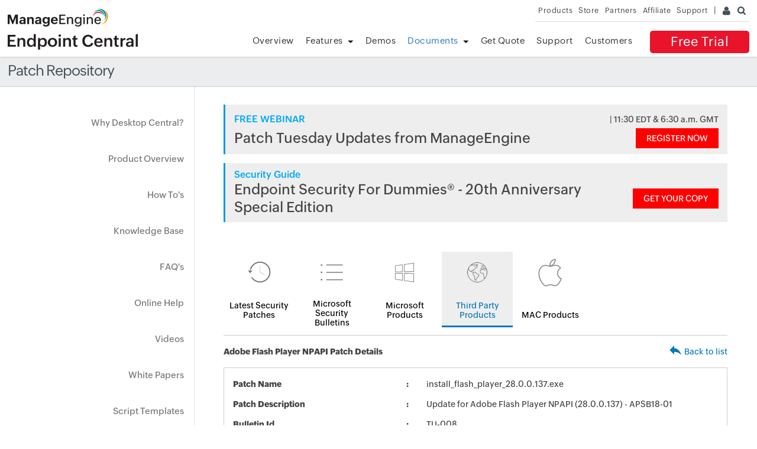

--- FILE ---
content_type: text/html
request_url: https://www.manageengine.com/products/desktop-central/patch-management/Adobe-Flash-Player-NPAPI-patches/install_flash_player_28.0.0.137-patch.html
body_size: 2886
content:
<!doctype html>
<html>
<head>
<meta charset="utf-8">
<title> - TU-008 - install_flash_player_28.0.0.137.exe - Adobe Flash Player NPAPI Updates | ManageEngine Desktop Central</title>
<link rel="canonical" href="https://www.manageengine.com/products/desktop-central/patch-management/Adobe-Flash-Player-NPAPI-patches/install_flash_player_28.0.0.137-patch.html">
<meta name="description" content="Desktop Central is a Windows Desktop Management Software for managing desktops in LAN and across WAN from a central location. It provides Software Deployment, Patch Management, Asset Management, Remote Control, Configurations, System Tools, Active Directory and User Logon Reports. Its network-neutral architecture supports managing networks based on Active Directory, Novell eDirectory, and Windows Workgroups." >
<meta name="keywords" content="Remote Windows Desktop Management, Remote Windows Desktop Administration, Configuring Remote Windows Desktops, Remote Windows Desktop Configuration, windows 2000, xp, 2003, vista, lan, wan, branch offices, HIPAA, SOX Compliant" >
<meta name="viewport" content="width=device-width, initial-scale=1.0">
<meta name="author" content="ManageEngine">
<!--[if lt IE 9]><script src="https://www.manageengine.com/js/html5shiv.js"></script><![endif]-->
<link href="https://www.manageengine.com/favicon.ico" rel="shortcut icon">
<link rel="stylesheet" type="text/css" href="https://www.manageengine.com/css/me-v1.css?v2">
<link rel="stylesheet" type="text/css" href="https://www.manageengine.com/products/desktop-central/style/prd-style.css">
<link rel="stylesheet" type="text/css" href="https://www.manageengine.com/products/desktop-central/style/resources.css">
<link rel="stylesheet" type="text/css" href="../css/resources-temp.css">
<script type="text/javascript" src="https://www.manageengine.com/js/ipcallback-new.js"></script>
</head>

<body>
<div class="pop-box" id="disableDiv">&nbsp;</div>
<div class="pop-container" id="PopupContainer">&nbsp;</div>
<header>
  <div id="commonHeader">
  	<div id="header-topsec">&nbsp;</div>
  <div class="" id="MEmobPanel">
    <div id="MEdropPanel">&nbsp;</div>
  </div>
  <div id="header-mainsec">
    <div class="headerinner">
      <div class="clearfix head-container">
        <div class="fl prdLogo">
        <a class="dclogosvg" href="https://www.manageengine.com/products/desktop-central"><img title="Desktop & Mobile Device Management - ManageEngine Desktop Central" alt="Desktop & Mobile Device Management - ManageEngine Desktop Central" src="https://www.manageengine.com/products/desktop-central/images/endpointcentral.svg"/></a>
        </div>
        <div class="fr">
          <nav>
            <div class="nav-dwn fr"><a href="/products/desktop-central/free-trial.html" title="Free Trial ManageEngine Endpoint Central">Free Trial</a></div>
            <div class="fr pr">
              <ul class="nav header-nav productmenu clearfix" itemscope="itemscope" itemtype="https://www.schema.org/SiteNavigationElement">
                <li id="over"><a href="https://www.manageengine.com/products/desktop-central/" title="Overview">Overview</a></li>
                <li id="fea"><a href="https://www.manageengine.com/products/desktop-central/features.html" title="Features">Features</a></li>
                <li id="demos"><a href="https://www.manageengine.com/products/desktop-central/request-demo.html?p=itab" title="Demos">Demos</a></li>
                <li id="documents"><a href="https://www.manageengine.com/products/desktop-central/help.html" title="Documents">Documents</a></li>
                <li id="quote"><a href="https://www.manageengine.com/products/desktop-central/get-quote.html" title="Get Quote">Get Quote</a></li>
                <li id="supp"><a href="https://www.manageengine.com/products/desktop-central/support.html" title="Support">Support</a></li>
                <li id="cust"><a href="https://www.manageengine.com/products/desktop-central/customers-home.html" title="Customers">Customers</a></li>
              </ul>
            </div>
          </nav>
        </div>
        <div class="menuIcon menu2ResBlk" id="MEmobile"><span class="s-icon icon-s-menu">&nbsp;</span></div>
      </div>
    </div>
  </div>
  </div>
</header>
<section>
  <div class="heading-menu">
    <div class="container">
      <h1>Patch Repository</h1>
    </div>
  </div>
</section>

<section>
  <div class="container inner-cont clearfix" id="scroll">
    <div class="lhs-tree">
    <ul id="lhsTree">
        <li id="ltree1"><a title="Why Desktop Central" href="https://www.manageengine.com/products/desktop-central/top-10-reasons.html">Why Desktop Central?</a></li>
        <li id="ltree2"><a title="Product Overview" href="https://www.manageengine.com/products/desktop-central/desktop-central-lan-architecture.html">Product Overview</a></li>
        <li id="ltree3"><a title="How To's" href="https://www.manageengine.com/products/desktop-central/how-to.html">How To's</a></li>
        <li id="ltree4"><a title="Knowledge Base" href="https://www.manageengine.com/products/desktop-central/knowledge-base.html">Knowledge Base</a></li>
        <li id="ltree5"><a title="FAQ's" href="https://www.manageengine.com/products/desktop-central/faq.html">FAQ's</a></li>
        <li id="ltree6"><a title="Online Help" href="https://www.manageengine.com/products/desktop-central/online-help.html">Online Help</a></li>
        <li id="ltree7"><a title="Videos" href="https://www.manageengine.com/products/desktop-central/videos.html">Videos</a></li>
        <li id="ltree8"><a title="White Papers" href="https://www.manageengine.com/products/desktop-central/leveraging-byod.html">White Papers</a></li>
        <li id="ltree9"><a title="Script Templates" href="https://www.manageengine.com/products/desktop-central/script-templates/latest-script.html">Script Templates</a></li>
        <li id="ltree95"><a title="Microsoft Known Issues" href="https://www.manageengine.com/patch-management/resources/microsoft-known-issues.html">Microsoft Known Issues</a></li>
	<li id="ltree10"><a title="Patch Repository" class="active" href="https://www.manageengine.com/products/desktop-central/patch-management/latest-security-updates.html">Patch Repository</a></li>
        <li id="ltree11"><a title="Software Installation Guide" href="https://www.manageengine.com/products/desktop-central/software-installation/latest-software.html">Software Installation Guide</a></li>
        <li id="ltree12"><a title="Awards" href="https://www.manageengine.com/products/desktop-central/awards-and-recognitions.html">Awards &amp; Reviews</a></li>        
</ul>
     </div>
    <div class="rhs-cont">
    <div class="resource-lib">
	<div class="patch-ad-spot"></div>
        <ul class="content-tab">
            <li><a href="../latest-security-updates.html" ><img src="../images/icon-1.png" width="100" height="100" alt=""/>Latest Security Patches</a></li>
            <li><a href="../microsoft-security-bulletins.html"><img src="../images/icon-2.png" width="100" height="100" alt=""/>Microsoft Security Bulletins</a></li>
            <li><a href="../microsoft-products-list.html"><img src="../images/icon-3.png" width="100" height="100" alt=""/>Microsoft Products</a></li>
            <li><a href="../third-party-patches.html" class="active"><img src="../images/icon-4.png" width="100" height="100" alt=""/>Third Party Products</a></li>
            <li><a href="../mac-patches.html"><img src="../images/icon-5.png" width="100" height="100" alt=""/>MAC Products</a></li>
        </ul>
        <section class="patch-table-top">
        	<div><strong>Adobe Flash Player NPAPI Patch Details</strong></div>
        	<div><img src="../images/res-lib-back-icon.png" alt=""/><a href="#" onclick="history.back();">Back to list</a></div>
        </section>
        <table class="patch-table-spl">
        	<tr>
            	<td>Patch Name</td>
            	<td>install_flash_player_28.0.0.137.exe</td>
            </tr>
        	<tr>
            	<td>Patch Description</td>
            	<td>Update for Adobe Flash Player NPAPI (28.0.0.137) - APSB18-01</td>
            </tr>
        	<tr>
            	<td>Bulletin Id</td>
            	<td>TU-008</td>
            </tr>
        	<tr>
            	<td>Bulletin Title</td>
            	<td>Adobe Flash Player Update</td>
            </tr>
        	<tr>
            	<td>Severity</td>
            	<td>Critical</td>
            </tr>
        	<tr>
            	<td>Location Path</td>
		<td>install_flash_player_28.0.0.137.exe</td>
            </tr>
        	<tr>
            	<td>Bulletin Summary</td>
            	<td>Adobe Flash Player Update</td>
            </tr>
        	<tr>
            	<td>Superceding Bulletin Id</td>
            	<td>307083</td>
            </tr>
        	<tr>
            	<td>Patch Release Date</td>
            	<td>Jan 9, 2018</td>
            </tr>
            <tr> 
            	<td colspan="2">
                <p><strong>Affected Product Information</strong></p>
                	<table class="spl-inner-table offset">
                    	<tr>
                        	<th class="res_prd_name">Product Name</th>
                        	<th class="res_spack_name">Service Pack Name</th>
                        </tr>
                        	<!-- AUTOMATICALLY REGENERATABLE LINE BELOW -->
		       <tr><td>Adobe Flash Player NPAPI</td><td>Adobe Flash Player Plugin</td></tr>
                    </table>
                </td>
            </tr>
        </table>
        <p class="spl-note"><strong>Disclaimer:</strong> This webpage is intended to provide you information about patch announcement for certain specific software products. The information is provided "As Is" without warranty of any kind. The links provided point to pages on the vendors websites. You can get more information by clicking the links to visit the relevant pages on the vendors website.</p>
    </div>
    </div>
	</div>
	</section>
<footer id="meCommonFooterNew"></footer>
<script src="https://accounts.zoho.com/u/info" type="text/javascript"></script>
<script src="https://www.manageengine.com/js/me-v1-header-a.js"></script>
<script src="https://www.manageengine.com/js/me-v1.js"></script>
<script src="https://www.manageengine.com/products/desktop-central/js/resources.js"></script>

<script type="text/javascript">$('#documents').addClass('selecteddivnew')</script>

</body>
</html>


--- FILE ---
content_type: text/javascript
request_url: https://cdn-in.pagesense.io/js/j0h6y0ma/9171f783de824622abf9007959be93ff_visitor_count.js
body_size: 598
content:
window.ZAB.visitorData = {"experiments":{"ZhMcrkQ":{"variations":{"FyGG":{"unique_count":"547"},"HrPO":{"unique_count":"545"}},"actual_start_time":1766143202720},"RPaKjVa":{"variations":{"pMQw":{"unique_count":"119"},"CtWc":{"unique_count":"118"}},"actual_start_time":1766383963823},"ZrynD70":{"variations":{"z1bS":{"unique_count":"3"},"Yewm":{"unique_count":"5"}},"actual_start_time":1767003591052},"eXEyAza":{"variations":{"FrcG":{"unique_count":"22"}},"actual_start_time":1717759793708},"JAvnIZ1":{"variations":{"E06l":{"unique_count":"542"},"tyRW":{"unique_count":"544"}},"actual_start_time":1766383734131},"afPUofe":{"variations":{"3BOy":{"unique_count":"6538"},"Jvp8":{"unique_count":"6529"}},"actual_start_time":1768545205678}},"time":1769000166656}